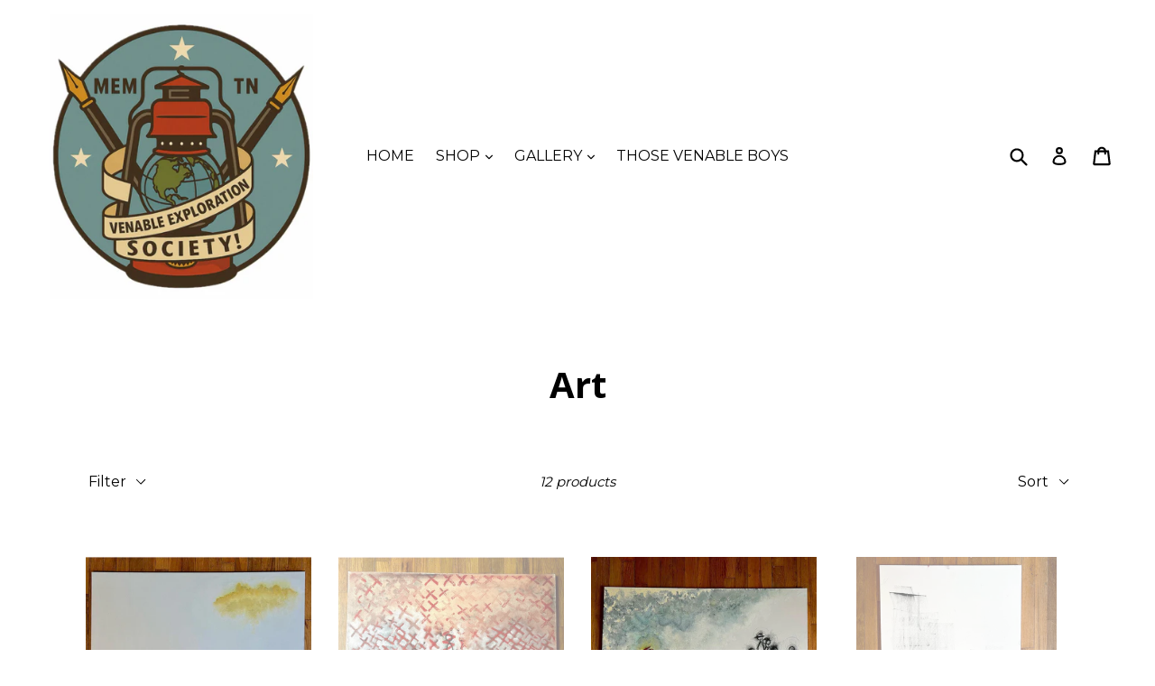

--- FILE ---
content_type: text/html; charset=utf-8
request_url: https://thosevenableboys.com/collections/art
body_size: 16227
content:
<!doctype html>
<!--[if IE 9]> <html class="ie9 no-js" lang="en"> <![endif]-->
<!--[if (gt IE 9)|!(IE)]><!--> <html class="no-js" lang="en"> <!--<![endif]-->
<head>
  <meta charset="utf-8">
  <meta http-equiv="X-UA-Compatible" content="IE=edge,chrome=1">
  <meta name="viewport" content="width=device-width,initial-scale=1">
  <meta name="theme-color" content="#888888">
  <link rel="canonical" href="https://thosevenableboys.com/collections/art">

  
    <link rel="shortcut icon" href="//thosevenableboys.com/cdn/shop/files/Lantern2_32x32.png?v=1613729075" type="image/png">
  

  
  <title>
    Art
    
    
    
      &ndash; Venable Exploration Society  
    
  </title>

  

  <!-- /snippets/social-meta-tags.liquid -->




<meta property="og:site_name" content="Venable Exploration Society  ">
<meta property="og:url" content="https://thosevenableboys.com/collections/art">
<meta property="og:title" content="Art">
<meta property="og:type" content="product.group">
<meta property="og:description" content="Brian Venable Art Lucero ">





<meta name="twitter:card" content="summary_large_image">
<meta name="twitter:title" content="Art">
<meta name="twitter:description" content="Brian Venable Art Lucero ">


  <link href="//thosevenableboys.com/cdn/shop/t/1/assets/theme.scss.css?v=153871041825731085771768439293" rel="stylesheet" type="text/css" media="all" />
  

  <link href="//fonts.googleapis.com/css?family=Montserrat:400,700" rel="stylesheet" type="text/css" media="all" />


  

    <link href="//fonts.googleapis.com/css?family=Open+Sans:700" rel="stylesheet" type="text/css" media="all" />
  



  <script>
    var theme = {
      strings: {
        addToCart: "Add to cart",
        soldOut: "Sold out",
        unavailable: "Unavailable",
        showMore: "Show More",
        showLess: "Show Less",
        addressError: "Error looking up that address",
        addressNoResults: "No results for that address",
        addressQueryLimit: "You have exceeded the Google API usage limit. Consider upgrading to a \u003ca href=\"https:\/\/developers.google.com\/maps\/premium\/usage-limits\"\u003ePremium Plan\u003c\/a\u003e.",
        authError: "There was a problem authenticating your Google Maps account."
      },
      moneyFormat: "${{amount}}"
    }

    document.documentElement.className = document.documentElement.className.replace('no-js', 'js');
  </script>

  <!--[if (lte IE 9) ]><script src="//thosevenableboys.com/cdn/shop/t/1/assets/match-media.min.js?v=22265819453975888031514221679" type="text/javascript"></script><![endif]-->

  

  <!--[if (gt IE 9)|!(IE)]><!--><script src="//thosevenableboys.com/cdn/shop/t/1/assets/lazysizes.js?v=68441465964607740661514221679" async="async"></script><!--<![endif]-->
  <!--[if lte IE 9]><script src="//thosevenableboys.com/cdn/shop/t/1/assets/lazysizes.min.js?v=17"></script><![endif]-->

  <!--[if (gt IE 9)|!(IE)]><!--><script src="//thosevenableboys.com/cdn/shop/t/1/assets/vendor.js?v=136118274122071307521514221680" defer="defer"></script><!--<![endif]-->
  <!--[if lte IE 9]><script src="//thosevenableboys.com/cdn/shop/t/1/assets/vendor.js?v=136118274122071307521514221680"></script><![endif]-->

  <!--[if (gt IE 9)|!(IE)]><!--><script src="//thosevenableboys.com/cdn/shop/t/1/assets/theme.js?v=100941840194216329191514221680" defer="defer"></script><!--<![endif]-->
  <!--[if lte IE 9]><script src="//thosevenableboys.com/cdn/shop/t/1/assets/theme.js?v=100941840194216329191514221680"></script><![endif]-->

  <script>window.performance && window.performance.mark && window.performance.mark('shopify.content_for_header.start');</script><meta id="shopify-digital-wallet" name="shopify-digital-wallet" content="/26713494/digital_wallets/dialog">
<meta name="shopify-checkout-api-token" content="bd84ca61e941b91ec19eec77b086cffb">
<meta id="in-context-paypal-metadata" data-shop-id="26713494" data-venmo-supported="true" data-environment="production" data-locale="en_US" data-paypal-v4="true" data-currency="USD">
<link rel="alternate" type="application/atom+xml" title="Feed" href="/collections/art.atom" />
<link rel="next" href="/collections/art?page=2">
<link rel="alternate" type="application/json+oembed" href="https://thosevenableboys.com/collections/art.oembed">
<script async="async" src="/checkouts/internal/preloads.js?locale=en-US"></script>
<link rel="preconnect" href="https://shop.app" crossorigin="anonymous">
<script async="async" src="https://shop.app/checkouts/internal/preloads.js?locale=en-US&shop_id=26713494" crossorigin="anonymous"></script>
<script id="apple-pay-shop-capabilities" type="application/json">{"shopId":26713494,"countryCode":"US","currencyCode":"USD","merchantCapabilities":["supports3DS"],"merchantId":"gid:\/\/shopify\/Shop\/26713494","merchantName":"Venable Exploration Society  ","requiredBillingContactFields":["postalAddress","email"],"requiredShippingContactFields":["postalAddress","email"],"shippingType":"shipping","supportedNetworks":["visa","masterCard","amex","discover","elo","jcb"],"total":{"type":"pending","label":"Venable Exploration Society  ","amount":"1.00"},"shopifyPaymentsEnabled":true,"supportsSubscriptions":true}</script>
<script id="shopify-features" type="application/json">{"accessToken":"bd84ca61e941b91ec19eec77b086cffb","betas":["rich-media-storefront-analytics"],"domain":"thosevenableboys.com","predictiveSearch":true,"shopId":26713494,"locale":"en"}</script>
<script>var Shopify = Shopify || {};
Shopify.shop = "venable-exploration-society.myshopify.com";
Shopify.locale = "en";
Shopify.currency = {"active":"USD","rate":"1.0"};
Shopify.country = "US";
Shopify.theme = {"name":"Debut","id":17275813931,"schema_name":"Debut","schema_version":"1.9.1","theme_store_id":796,"role":"main"};
Shopify.theme.handle = "null";
Shopify.theme.style = {"id":null,"handle":null};
Shopify.cdnHost = "thosevenableboys.com/cdn";
Shopify.routes = Shopify.routes || {};
Shopify.routes.root = "/";</script>
<script type="module">!function(o){(o.Shopify=o.Shopify||{}).modules=!0}(window);</script>
<script>!function(o){function n(){var o=[];function n(){o.push(Array.prototype.slice.apply(arguments))}return n.q=o,n}var t=o.Shopify=o.Shopify||{};t.loadFeatures=n(),t.autoloadFeatures=n()}(window);</script>
<script>
  window.ShopifyPay = window.ShopifyPay || {};
  window.ShopifyPay.apiHost = "shop.app\/pay";
  window.ShopifyPay.redirectState = null;
</script>
<script id="shop-js-analytics" type="application/json">{"pageType":"collection"}</script>
<script defer="defer" async type="module" src="//thosevenableboys.com/cdn/shopifycloud/shop-js/modules/v2/client.init-shop-cart-sync_C5BV16lS.en.esm.js"></script>
<script defer="defer" async type="module" src="//thosevenableboys.com/cdn/shopifycloud/shop-js/modules/v2/chunk.common_CygWptCX.esm.js"></script>
<script type="module">
  await import("//thosevenableboys.com/cdn/shopifycloud/shop-js/modules/v2/client.init-shop-cart-sync_C5BV16lS.en.esm.js");
await import("//thosevenableboys.com/cdn/shopifycloud/shop-js/modules/v2/chunk.common_CygWptCX.esm.js");

  window.Shopify.SignInWithShop?.initShopCartSync?.({"fedCMEnabled":true,"windoidEnabled":true});

</script>
<script>
  window.Shopify = window.Shopify || {};
  if (!window.Shopify.featureAssets) window.Shopify.featureAssets = {};
  window.Shopify.featureAssets['shop-js'] = {"shop-cart-sync":["modules/v2/client.shop-cart-sync_ZFArdW7E.en.esm.js","modules/v2/chunk.common_CygWptCX.esm.js"],"init-fed-cm":["modules/v2/client.init-fed-cm_CmiC4vf6.en.esm.js","modules/v2/chunk.common_CygWptCX.esm.js"],"shop-button":["modules/v2/client.shop-button_tlx5R9nI.en.esm.js","modules/v2/chunk.common_CygWptCX.esm.js"],"shop-cash-offers":["modules/v2/client.shop-cash-offers_DOA2yAJr.en.esm.js","modules/v2/chunk.common_CygWptCX.esm.js","modules/v2/chunk.modal_D71HUcav.esm.js"],"init-windoid":["modules/v2/client.init-windoid_sURxWdc1.en.esm.js","modules/v2/chunk.common_CygWptCX.esm.js"],"shop-toast-manager":["modules/v2/client.shop-toast-manager_ClPi3nE9.en.esm.js","modules/v2/chunk.common_CygWptCX.esm.js"],"init-shop-email-lookup-coordinator":["modules/v2/client.init-shop-email-lookup-coordinator_B8hsDcYM.en.esm.js","modules/v2/chunk.common_CygWptCX.esm.js"],"init-shop-cart-sync":["modules/v2/client.init-shop-cart-sync_C5BV16lS.en.esm.js","modules/v2/chunk.common_CygWptCX.esm.js"],"avatar":["modules/v2/client.avatar_BTnouDA3.en.esm.js"],"pay-button":["modules/v2/client.pay-button_FdsNuTd3.en.esm.js","modules/v2/chunk.common_CygWptCX.esm.js"],"init-customer-accounts":["modules/v2/client.init-customer-accounts_DxDtT_ad.en.esm.js","modules/v2/client.shop-login-button_C5VAVYt1.en.esm.js","modules/v2/chunk.common_CygWptCX.esm.js","modules/v2/chunk.modal_D71HUcav.esm.js"],"init-shop-for-new-customer-accounts":["modules/v2/client.init-shop-for-new-customer-accounts_ChsxoAhi.en.esm.js","modules/v2/client.shop-login-button_C5VAVYt1.en.esm.js","modules/v2/chunk.common_CygWptCX.esm.js","modules/v2/chunk.modal_D71HUcav.esm.js"],"shop-login-button":["modules/v2/client.shop-login-button_C5VAVYt1.en.esm.js","modules/v2/chunk.common_CygWptCX.esm.js","modules/v2/chunk.modal_D71HUcav.esm.js"],"init-customer-accounts-sign-up":["modules/v2/client.init-customer-accounts-sign-up_CPSyQ0Tj.en.esm.js","modules/v2/client.shop-login-button_C5VAVYt1.en.esm.js","modules/v2/chunk.common_CygWptCX.esm.js","modules/v2/chunk.modal_D71HUcav.esm.js"],"shop-follow-button":["modules/v2/client.shop-follow-button_Cva4Ekp9.en.esm.js","modules/v2/chunk.common_CygWptCX.esm.js","modules/v2/chunk.modal_D71HUcav.esm.js"],"checkout-modal":["modules/v2/client.checkout-modal_BPM8l0SH.en.esm.js","modules/v2/chunk.common_CygWptCX.esm.js","modules/v2/chunk.modal_D71HUcav.esm.js"],"lead-capture":["modules/v2/client.lead-capture_Bi8yE_yS.en.esm.js","modules/v2/chunk.common_CygWptCX.esm.js","modules/v2/chunk.modal_D71HUcav.esm.js"],"shop-login":["modules/v2/client.shop-login_D6lNrXab.en.esm.js","modules/v2/chunk.common_CygWptCX.esm.js","modules/v2/chunk.modal_D71HUcav.esm.js"],"payment-terms":["modules/v2/client.payment-terms_CZxnsJam.en.esm.js","modules/v2/chunk.common_CygWptCX.esm.js","modules/v2/chunk.modal_D71HUcav.esm.js"]};
</script>
<script id="__st">var __st={"a":26713494,"offset":-21600,"reqid":"017c9255-a9d3-4baa-9c17-970b95a05f6a-1768835139","pageurl":"thosevenableboys.com\/collections\/art","u":"9708428f74d1","p":"collection","rtyp":"collection","rid":31830212651};</script>
<script>window.ShopifyPaypalV4VisibilityTracking = true;</script>
<script id="captcha-bootstrap">!function(){'use strict';const t='contact',e='account',n='new_comment',o=[[t,t],['blogs',n],['comments',n],[t,'customer']],c=[[e,'customer_login'],[e,'guest_login'],[e,'recover_customer_password'],[e,'create_customer']],r=t=>t.map((([t,e])=>`form[action*='/${t}']:not([data-nocaptcha='true']) input[name='form_type'][value='${e}']`)).join(','),a=t=>()=>t?[...document.querySelectorAll(t)].map((t=>t.form)):[];function s(){const t=[...o],e=r(t);return a(e)}const i='password',u='form_key',d=['recaptcha-v3-token','g-recaptcha-response','h-captcha-response',i],f=()=>{try{return window.sessionStorage}catch{return}},m='__shopify_v',_=t=>t.elements[u];function p(t,e,n=!1){try{const o=window.sessionStorage,c=JSON.parse(o.getItem(e)),{data:r}=function(t){const{data:e,action:n}=t;return t[m]||n?{data:e,action:n}:{data:t,action:n}}(c);for(const[e,n]of Object.entries(r))t.elements[e]&&(t.elements[e].value=n);n&&o.removeItem(e)}catch(o){console.error('form repopulation failed',{error:o})}}const l='form_type',E='cptcha';function T(t){t.dataset[E]=!0}const w=window,h=w.document,L='Shopify',v='ce_forms',y='captcha';let A=!1;((t,e)=>{const n=(g='f06e6c50-85a8-45c8-87d0-21a2b65856fe',I='https://cdn.shopify.com/shopifycloud/storefront-forms-hcaptcha/ce_storefront_forms_captcha_hcaptcha.v1.5.2.iife.js',D={infoText:'Protected by hCaptcha',privacyText:'Privacy',termsText:'Terms'},(t,e,n)=>{const o=w[L][v],c=o.bindForm;if(c)return c(t,g,e,D).then(n);var r;o.q.push([[t,g,e,D],n]),r=I,A||(h.body.append(Object.assign(h.createElement('script'),{id:'captcha-provider',async:!0,src:r})),A=!0)});var g,I,D;w[L]=w[L]||{},w[L][v]=w[L][v]||{},w[L][v].q=[],w[L][y]=w[L][y]||{},w[L][y].protect=function(t,e){n(t,void 0,e),T(t)},Object.freeze(w[L][y]),function(t,e,n,w,h,L){const[v,y,A,g]=function(t,e,n){const i=e?o:[],u=t?c:[],d=[...i,...u],f=r(d),m=r(i),_=r(d.filter((([t,e])=>n.includes(e))));return[a(f),a(m),a(_),s()]}(w,h,L),I=t=>{const e=t.target;return e instanceof HTMLFormElement?e:e&&e.form},D=t=>v().includes(t);t.addEventListener('submit',(t=>{const e=I(t);if(!e)return;const n=D(e)&&!e.dataset.hcaptchaBound&&!e.dataset.recaptchaBound,o=_(e),c=g().includes(e)&&(!o||!o.value);(n||c)&&t.preventDefault(),c&&!n&&(function(t){try{if(!f())return;!function(t){const e=f();if(!e)return;const n=_(t);if(!n)return;const o=n.value;o&&e.removeItem(o)}(t);const e=Array.from(Array(32),(()=>Math.random().toString(36)[2])).join('');!function(t,e){_(t)||t.append(Object.assign(document.createElement('input'),{type:'hidden',name:u})),t.elements[u].value=e}(t,e),function(t,e){const n=f();if(!n)return;const o=[...t.querySelectorAll(`input[type='${i}']`)].map((({name:t})=>t)),c=[...d,...o],r={};for(const[a,s]of new FormData(t).entries())c.includes(a)||(r[a]=s);n.setItem(e,JSON.stringify({[m]:1,action:t.action,data:r}))}(t,e)}catch(e){console.error('failed to persist form',e)}}(e),e.submit())}));const S=(t,e)=>{t&&!t.dataset[E]&&(n(t,e.some((e=>e===t))),T(t))};for(const o of['focusin','change'])t.addEventListener(o,(t=>{const e=I(t);D(e)&&S(e,y())}));const B=e.get('form_key'),M=e.get(l),P=B&&M;t.addEventListener('DOMContentLoaded',(()=>{const t=y();if(P)for(const e of t)e.elements[l].value===M&&p(e,B);[...new Set([...A(),...v().filter((t=>'true'===t.dataset.shopifyCaptcha))])].forEach((e=>S(e,t)))}))}(h,new URLSearchParams(w.location.search),n,t,e,['guest_login'])})(!0,!0)}();</script>
<script integrity="sha256-4kQ18oKyAcykRKYeNunJcIwy7WH5gtpwJnB7kiuLZ1E=" data-source-attribution="shopify.loadfeatures" defer="defer" src="//thosevenableboys.com/cdn/shopifycloud/storefront/assets/storefront/load_feature-a0a9edcb.js" crossorigin="anonymous"></script>
<script crossorigin="anonymous" defer="defer" src="//thosevenableboys.com/cdn/shopifycloud/storefront/assets/shopify_pay/storefront-65b4c6d7.js?v=20250812"></script>
<script data-source-attribution="shopify.dynamic_checkout.dynamic.init">var Shopify=Shopify||{};Shopify.PaymentButton=Shopify.PaymentButton||{isStorefrontPortableWallets:!0,init:function(){window.Shopify.PaymentButton.init=function(){};var t=document.createElement("script");t.src="https://thosevenableboys.com/cdn/shopifycloud/portable-wallets/latest/portable-wallets.en.js",t.type="module",document.head.appendChild(t)}};
</script>
<script data-source-attribution="shopify.dynamic_checkout.buyer_consent">
  function portableWalletsHideBuyerConsent(e){var t=document.getElementById("shopify-buyer-consent"),n=document.getElementById("shopify-subscription-policy-button");t&&n&&(t.classList.add("hidden"),t.setAttribute("aria-hidden","true"),n.removeEventListener("click",e))}function portableWalletsShowBuyerConsent(e){var t=document.getElementById("shopify-buyer-consent"),n=document.getElementById("shopify-subscription-policy-button");t&&n&&(t.classList.remove("hidden"),t.removeAttribute("aria-hidden"),n.addEventListener("click",e))}window.Shopify?.PaymentButton&&(window.Shopify.PaymentButton.hideBuyerConsent=portableWalletsHideBuyerConsent,window.Shopify.PaymentButton.showBuyerConsent=portableWalletsShowBuyerConsent);
</script>
<script data-source-attribution="shopify.dynamic_checkout.cart.bootstrap">document.addEventListener("DOMContentLoaded",(function(){function t(){return document.querySelector("shopify-accelerated-checkout-cart, shopify-accelerated-checkout")}if(t())Shopify.PaymentButton.init();else{new MutationObserver((function(e,n){t()&&(Shopify.PaymentButton.init(),n.disconnect())})).observe(document.body,{childList:!0,subtree:!0})}}));
</script>
<link id="shopify-accelerated-checkout-styles" rel="stylesheet" media="screen" href="https://thosevenableboys.com/cdn/shopifycloud/portable-wallets/latest/accelerated-checkout-backwards-compat.css" crossorigin="anonymous">
<style id="shopify-accelerated-checkout-cart">
        #shopify-buyer-consent {
  margin-top: 1em;
  display: inline-block;
  width: 100%;
}

#shopify-buyer-consent.hidden {
  display: none;
}

#shopify-subscription-policy-button {
  background: none;
  border: none;
  padding: 0;
  text-decoration: underline;
  font-size: inherit;
  cursor: pointer;
}

#shopify-subscription-policy-button::before {
  box-shadow: none;
}

      </style>

<script>window.performance && window.performance.mark && window.performance.mark('shopify.content_for_header.end');</script>
<meta property="og:image" content="https://cdn.shopify.com/s/files/1/2671/3494/files/IMG_6664_e317711a-5ccc-4dc8-a334-6d18240d6e27.jpg?height=628&pad_color=ffffff&v=1768438822&width=1200" />
<meta property="og:image:secure_url" content="https://cdn.shopify.com/s/files/1/2671/3494/files/IMG_6664_e317711a-5ccc-4dc8-a334-6d18240d6e27.jpg?height=628&pad_color=ffffff&v=1768438822&width=1200" />
<meta property="og:image:width" content="1200" />
<meta property="og:image:height" content="628" />
<link href="https://monorail-edge.shopifysvc.com" rel="dns-prefetch">
<script>(function(){if ("sendBeacon" in navigator && "performance" in window) {try {var session_token_from_headers = performance.getEntriesByType('navigation')[0].serverTiming.find(x => x.name == '_s').description;} catch {var session_token_from_headers = undefined;}var session_cookie_matches = document.cookie.match(/_shopify_s=([^;]*)/);var session_token_from_cookie = session_cookie_matches && session_cookie_matches.length === 2 ? session_cookie_matches[1] : "";var session_token = session_token_from_headers || session_token_from_cookie || "";function handle_abandonment_event(e) {var entries = performance.getEntries().filter(function(entry) {return /monorail-edge.shopifysvc.com/.test(entry.name);});if (!window.abandonment_tracked && entries.length === 0) {window.abandonment_tracked = true;var currentMs = Date.now();var navigation_start = performance.timing.navigationStart;var payload = {shop_id: 26713494,url: window.location.href,navigation_start,duration: currentMs - navigation_start,session_token,page_type: "collection"};window.navigator.sendBeacon("https://monorail-edge.shopifysvc.com/v1/produce", JSON.stringify({schema_id: "online_store_buyer_site_abandonment/1.1",payload: payload,metadata: {event_created_at_ms: currentMs,event_sent_at_ms: currentMs}}));}}window.addEventListener('pagehide', handle_abandonment_event);}}());</script>
<script id="web-pixels-manager-setup">(function e(e,d,r,n,o){if(void 0===o&&(o={}),!Boolean(null===(a=null===(i=window.Shopify)||void 0===i?void 0:i.analytics)||void 0===a?void 0:a.replayQueue)){var i,a;window.Shopify=window.Shopify||{};var t=window.Shopify;t.analytics=t.analytics||{};var s=t.analytics;s.replayQueue=[],s.publish=function(e,d,r){return s.replayQueue.push([e,d,r]),!0};try{self.performance.mark("wpm:start")}catch(e){}var l=function(){var e={modern:/Edge?\/(1{2}[4-9]|1[2-9]\d|[2-9]\d{2}|\d{4,})\.\d+(\.\d+|)|Firefox\/(1{2}[4-9]|1[2-9]\d|[2-9]\d{2}|\d{4,})\.\d+(\.\d+|)|Chrom(ium|e)\/(9{2}|\d{3,})\.\d+(\.\d+|)|(Maci|X1{2}).+ Version\/(15\.\d+|(1[6-9]|[2-9]\d|\d{3,})\.\d+)([,.]\d+|)( \(\w+\)|)( Mobile\/\w+|) Safari\/|Chrome.+OPR\/(9{2}|\d{3,})\.\d+\.\d+|(CPU[ +]OS|iPhone[ +]OS|CPU[ +]iPhone|CPU IPhone OS|CPU iPad OS)[ +]+(15[._]\d+|(1[6-9]|[2-9]\d|\d{3,})[._]\d+)([._]\d+|)|Android:?[ /-](13[3-9]|1[4-9]\d|[2-9]\d{2}|\d{4,})(\.\d+|)(\.\d+|)|Android.+Firefox\/(13[5-9]|1[4-9]\d|[2-9]\d{2}|\d{4,})\.\d+(\.\d+|)|Android.+Chrom(ium|e)\/(13[3-9]|1[4-9]\d|[2-9]\d{2}|\d{4,})\.\d+(\.\d+|)|SamsungBrowser\/([2-9]\d|\d{3,})\.\d+/,legacy:/Edge?\/(1[6-9]|[2-9]\d|\d{3,})\.\d+(\.\d+|)|Firefox\/(5[4-9]|[6-9]\d|\d{3,})\.\d+(\.\d+|)|Chrom(ium|e)\/(5[1-9]|[6-9]\d|\d{3,})\.\d+(\.\d+|)([\d.]+$|.*Safari\/(?![\d.]+ Edge\/[\d.]+$))|(Maci|X1{2}).+ Version\/(10\.\d+|(1[1-9]|[2-9]\d|\d{3,})\.\d+)([,.]\d+|)( \(\w+\)|)( Mobile\/\w+|) Safari\/|Chrome.+OPR\/(3[89]|[4-9]\d|\d{3,})\.\d+\.\d+|(CPU[ +]OS|iPhone[ +]OS|CPU[ +]iPhone|CPU IPhone OS|CPU iPad OS)[ +]+(10[._]\d+|(1[1-9]|[2-9]\d|\d{3,})[._]\d+)([._]\d+|)|Android:?[ /-](13[3-9]|1[4-9]\d|[2-9]\d{2}|\d{4,})(\.\d+|)(\.\d+|)|Mobile Safari.+OPR\/([89]\d|\d{3,})\.\d+\.\d+|Android.+Firefox\/(13[5-9]|1[4-9]\d|[2-9]\d{2}|\d{4,})\.\d+(\.\d+|)|Android.+Chrom(ium|e)\/(13[3-9]|1[4-9]\d|[2-9]\d{2}|\d{4,})\.\d+(\.\d+|)|Android.+(UC? ?Browser|UCWEB|U3)[ /]?(15\.([5-9]|\d{2,})|(1[6-9]|[2-9]\d|\d{3,})\.\d+)\.\d+|SamsungBrowser\/(5\.\d+|([6-9]|\d{2,})\.\d+)|Android.+MQ{2}Browser\/(14(\.(9|\d{2,})|)|(1[5-9]|[2-9]\d|\d{3,})(\.\d+|))(\.\d+|)|K[Aa][Ii]OS\/(3\.\d+|([4-9]|\d{2,})\.\d+)(\.\d+|)/},d=e.modern,r=e.legacy,n=navigator.userAgent;return n.match(d)?"modern":n.match(r)?"legacy":"unknown"}(),u="modern"===l?"modern":"legacy",c=(null!=n?n:{modern:"",legacy:""})[u],f=function(e){return[e.baseUrl,"/wpm","/b",e.hashVersion,"modern"===e.buildTarget?"m":"l",".js"].join("")}({baseUrl:d,hashVersion:r,buildTarget:u}),m=function(e){var d=e.version,r=e.bundleTarget,n=e.surface,o=e.pageUrl,i=e.monorailEndpoint;return{emit:function(e){var a=e.status,t=e.errorMsg,s=(new Date).getTime(),l=JSON.stringify({metadata:{event_sent_at_ms:s},events:[{schema_id:"web_pixels_manager_load/3.1",payload:{version:d,bundle_target:r,page_url:o,status:a,surface:n,error_msg:t},metadata:{event_created_at_ms:s}}]});if(!i)return console&&console.warn&&console.warn("[Web Pixels Manager] No Monorail endpoint provided, skipping logging."),!1;try{return self.navigator.sendBeacon.bind(self.navigator)(i,l)}catch(e){}var u=new XMLHttpRequest;try{return u.open("POST",i,!0),u.setRequestHeader("Content-Type","text/plain"),u.send(l),!0}catch(e){return console&&console.warn&&console.warn("[Web Pixels Manager] Got an unhandled error while logging to Monorail."),!1}}}}({version:r,bundleTarget:l,surface:e.surface,pageUrl:self.location.href,monorailEndpoint:e.monorailEndpoint});try{o.browserTarget=l,function(e){var d=e.src,r=e.async,n=void 0===r||r,o=e.onload,i=e.onerror,a=e.sri,t=e.scriptDataAttributes,s=void 0===t?{}:t,l=document.createElement("script"),u=document.querySelector("head"),c=document.querySelector("body");if(l.async=n,l.src=d,a&&(l.integrity=a,l.crossOrigin="anonymous"),s)for(var f in s)if(Object.prototype.hasOwnProperty.call(s,f))try{l.dataset[f]=s[f]}catch(e){}if(o&&l.addEventListener("load",o),i&&l.addEventListener("error",i),u)u.appendChild(l);else{if(!c)throw new Error("Did not find a head or body element to append the script");c.appendChild(l)}}({src:f,async:!0,onload:function(){if(!function(){var e,d;return Boolean(null===(d=null===(e=window.Shopify)||void 0===e?void 0:e.analytics)||void 0===d?void 0:d.initialized)}()){var d=window.webPixelsManager.init(e)||void 0;if(d){var r=window.Shopify.analytics;r.replayQueue.forEach((function(e){var r=e[0],n=e[1],o=e[2];d.publishCustomEvent(r,n,o)})),r.replayQueue=[],r.publish=d.publishCustomEvent,r.visitor=d.visitor,r.initialized=!0}}},onerror:function(){return m.emit({status:"failed",errorMsg:"".concat(f," has failed to load")})},sri:function(e){var d=/^sha384-[A-Za-z0-9+/=]+$/;return"string"==typeof e&&d.test(e)}(c)?c:"",scriptDataAttributes:o}),m.emit({status:"loading"})}catch(e){m.emit({status:"failed",errorMsg:(null==e?void 0:e.message)||"Unknown error"})}}})({shopId: 26713494,storefrontBaseUrl: "https://thosevenableboys.com",extensionsBaseUrl: "https://extensions.shopifycdn.com/cdn/shopifycloud/web-pixels-manager",monorailEndpoint: "https://monorail-edge.shopifysvc.com/unstable/produce_batch",surface: "storefront-renderer",enabledBetaFlags: ["2dca8a86"],webPixelsConfigList: [{"id":"shopify-app-pixel","configuration":"{}","eventPayloadVersion":"v1","runtimeContext":"STRICT","scriptVersion":"0450","apiClientId":"shopify-pixel","type":"APP","privacyPurposes":["ANALYTICS","MARKETING"]},{"id":"shopify-custom-pixel","eventPayloadVersion":"v1","runtimeContext":"LAX","scriptVersion":"0450","apiClientId":"shopify-pixel","type":"CUSTOM","privacyPurposes":["ANALYTICS","MARKETING"]}],isMerchantRequest: false,initData: {"shop":{"name":"Venable Exploration Society  ","paymentSettings":{"currencyCode":"USD"},"myshopifyDomain":"venable-exploration-society.myshopify.com","countryCode":"US","storefrontUrl":"https:\/\/thosevenableboys.com"},"customer":null,"cart":null,"checkout":null,"productVariants":[],"purchasingCompany":null},},"https://thosevenableboys.com/cdn","fcfee988w5aeb613cpc8e4bc33m6693e112",{"modern":"","legacy":""},{"shopId":"26713494","storefrontBaseUrl":"https:\/\/thosevenableboys.com","extensionBaseUrl":"https:\/\/extensions.shopifycdn.com\/cdn\/shopifycloud\/web-pixels-manager","surface":"storefront-renderer","enabledBetaFlags":"[\"2dca8a86\"]","isMerchantRequest":"false","hashVersion":"fcfee988w5aeb613cpc8e4bc33m6693e112","publish":"custom","events":"[[\"page_viewed\",{}],[\"collection_viewed\",{\"collection\":{\"id\":\"31830212651\",\"title\":\"Art\",\"productVariants\":[{\"price\":{\"amount\":700.0,\"currencyCode\":\"USD\"},\"product\":{\"title\":\"“I wanna drive over to your house, barefoot \u0026 still covered in paint, lay down on the floor next to you on the couch and stay up talking till we can’t keep our eyes open anymore…”\",\"vendor\":\"Venable Exploration Society\",\"id\":\"6875630010471\",\"untranslatedTitle\":\"“I wanna drive over to your house, barefoot \u0026 still covered in paint, lay down on the floor next to you on the couch and stay up talking till we can’t keep our eyes open anymore…”\",\"url\":\"\/products\/i-wanna-drive-over-to-your-house-barefoot-still-covered-in-paint-lay-down-on-the-floor-next-to-you-on-the-couch-and-stay-up-talking-till-we-can-t-keep-our-eyes-open-anymore\",\"type\":\"\"},\"id\":\"40352539344999\",\"image\":{\"src\":\"\/\/thosevenableboys.com\/cdn\/shop\/files\/FullSizeRender_5bf6aa3a-30e5-49ac-98d1-eee3d7733072.jpg?v=1704233103\"},\"sku\":\"\",\"title\":\"Default Title\",\"untranslatedTitle\":\"Default Title\"},{\"price\":{\"amount\":700.0,\"currencyCode\":\"USD\"},\"product\":{\"title\":\"“I still carry the scars of every bad decision, I’ve just learned to not let them lead the way anymore…”\",\"vendor\":\"Venable Exploration Society\",\"id\":\"6875628634215\",\"untranslatedTitle\":\"“I still carry the scars of every bad decision, I’ve just learned to not let them lead the way anymore…”\",\"url\":\"\/products\/i-still-carry-the-scars-of-every-bad-decision-i-ve-just-learned-to-not-let-them-lead-the-way-anymore\",\"type\":\"\"},\"id\":\"40352536232039\",\"image\":{\"src\":\"\/\/thosevenableboys.com\/cdn\/shop\/files\/FullSizeRender_4b89191b-8ba7-47f6-bb93-71d055d823f8.jpg?v=1704232933\"},\"sku\":\"\",\"title\":\"Default Title\",\"untranslatedTitle\":\"Default Title\"},{\"price\":{\"amount\":700.0,\"currencyCode\":\"USD\"},\"product\":{\"title\":\"“Colorful and full of promise, I will make my exit known…”\",\"vendor\":\"Venable Exploration Society\",\"id\":\"6875628208231\",\"untranslatedTitle\":\"“Colorful and full of promise, I will make my exit known…”\",\"url\":\"\/products\/colorful-and-full-of-promise-i-will-make-my-exit-known\",\"type\":\"\"},\"id\":\"40352535347303\",\"image\":{\"src\":\"\/\/thosevenableboys.com\/cdn\/shop\/files\/FullSizeRender_21ba24c2-b4a8-4b64-8e02-7fe459239b7f.jpg?v=1704232816\"},\"sku\":\"\",\"title\":\"Default Title\",\"untranslatedTitle\":\"Default Title\"},{\"price\":{\"amount\":700.0,\"currencyCode\":\"USD\"},\"product\":{\"title\":\"“I am tired of the voices in my head telling me things that are not true…”\",\"vendor\":\"Venable Exploration Society\",\"id\":\"6875626012775\",\"untranslatedTitle\":\"“I am tired of the voices in my head telling me things that are not true…”\",\"url\":\"\/products\/i-am-tired-of-the-voices-in-my-head-telling-me-things-that-are-not-true\",\"type\":\"\"},\"id\":\"40352532365415\",\"image\":{\"src\":\"\/\/thosevenableboys.com\/cdn\/shop\/files\/24A61B77-96DB-43F5-96E3-ACD048DC16F2.jpg?v=1704232684\"},\"sku\":\"\",\"title\":\"Default Title\",\"untranslatedTitle\":\"Default Title\"},{\"price\":{\"amount\":600.0,\"currencyCode\":\"USD\"},\"product\":{\"title\":\"“I watch them sacrifice so much to not be alone and I’m left wondering, what is my price…”\",\"vendor\":\"Venable Exploration Society\",\"id\":\"6875624243303\",\"untranslatedTitle\":\"“I watch them sacrifice so much to not be alone and I’m left wondering, what is my price…”\",\"url\":\"\/products\/i-watch-them-sacrifice-so-much-to-not-be-alone-and-i-m-left-wondering-what-is-my-price\",\"type\":\"\"},\"id\":\"40352529809511\",\"image\":{\"src\":\"\/\/thosevenableboys.com\/cdn\/shop\/files\/FullSizeRender_cf9f32d2-8090-416e-866c-4d1ed1352c8d.jpg?v=1704232524\"},\"sku\":\"\",\"title\":\"Default Title\",\"untranslatedTitle\":\"Default Title\"},{\"price\":{\"amount\":500.0,\"currencyCode\":\"USD\"},\"product\":{\"title\":\"“The beauty of it is that I don’t have to explain myself to you at all, the travesty however is that I usually end up doing just that…”\",\"vendor\":\"Venable Exploration Society\",\"id\":\"6875622309991\",\"untranslatedTitle\":\"“The beauty of it is that I don’t have to explain myself to you at all, the travesty however is that I usually end up doing just that…”\",\"url\":\"\/products\/the-beauty-of-it-is-that-i-don-t-have-to-explain-myself-to-you-at-all-the-travesty-however-is-that-i-usually-end-up-doing-just-that\",\"type\":\"\"},\"id\":\"40352524796007\",\"image\":{\"src\":\"\/\/thosevenableboys.com\/cdn\/shop\/files\/FullSizeRender_69c359fc-59bb-40eb-aafb-e0198cb50c5e.jpg?v=1704232199\"},\"sku\":\"\",\"title\":\"Default Title\",\"untranslatedTitle\":\"Default Title\"},{\"price\":{\"amount\":500.0,\"currencyCode\":\"USD\"},\"product\":{\"title\":\"“Well I had a perfectly good plan till I met you…”\",\"vendor\":\"Venable Exploration Society\",\"id\":\"6875621556327\",\"untranslatedTitle\":\"“Well I had a perfectly good plan till I met you…”\",\"url\":\"\/products\/well-i-had-a-perfectly-good-plan-till-i-met-you\",\"type\":\"\"},\"id\":\"40352523190375\",\"image\":{\"src\":\"\/\/thosevenableboys.com\/cdn\/shop\/files\/FullSizeRender_da2ac84d-10fa-4fa0-870a-9cb0e8e55ec7.jpg?v=1704232066\"},\"sku\":\"\",\"title\":\"Default Title\",\"untranslatedTitle\":\"Default Title\"},{\"price\":{\"amount\":500.0,\"currencyCode\":\"USD\"},\"product\":{\"title\":\"“We gave each other the worst versions of outselves…”\",\"vendor\":\"Venable Exploration Society\",\"id\":\"6875620769895\",\"untranslatedTitle\":\"“We gave each other the worst versions of outselves…”\",\"url\":\"\/products\/we-gave-each-other-the-worst-versions-of-outselves\",\"type\":\"\"},\"id\":\"40352519585895\",\"image\":{\"src\":\"\/\/thosevenableboys.com\/cdn\/shop\/files\/AAEB8A4B-E555-4EE9-B15A-27B7BCC4E5DE.jpg?v=1704231941\"},\"sku\":\"\",\"title\":\"Default Title\",\"untranslatedTitle\":\"Default Title\"}]}}]]"});</script><script>
  window.ShopifyAnalytics = window.ShopifyAnalytics || {};
  window.ShopifyAnalytics.meta = window.ShopifyAnalytics.meta || {};
  window.ShopifyAnalytics.meta.currency = 'USD';
  var meta = {"products":[{"id":6875630010471,"gid":"gid:\/\/shopify\/Product\/6875630010471","vendor":"Venable Exploration Society","type":"","handle":"i-wanna-drive-over-to-your-house-barefoot-still-covered-in-paint-lay-down-on-the-floor-next-to-you-on-the-couch-and-stay-up-talking-till-we-can-t-keep-our-eyes-open-anymore","variants":[{"id":40352539344999,"price":70000,"name":"“I wanna drive over to your house, barefoot \u0026 still covered in paint, lay down on the floor next to you on the couch and stay up talking till we can’t keep our eyes open anymore…”","public_title":null,"sku":""}],"remote":false},{"id":6875628634215,"gid":"gid:\/\/shopify\/Product\/6875628634215","vendor":"Venable Exploration Society","type":"","handle":"i-still-carry-the-scars-of-every-bad-decision-i-ve-just-learned-to-not-let-them-lead-the-way-anymore","variants":[{"id":40352536232039,"price":70000,"name":"“I still carry the scars of every bad decision, I’ve just learned to not let them lead the way anymore…”","public_title":null,"sku":""}],"remote":false},{"id":6875628208231,"gid":"gid:\/\/shopify\/Product\/6875628208231","vendor":"Venable Exploration Society","type":"","handle":"colorful-and-full-of-promise-i-will-make-my-exit-known","variants":[{"id":40352535347303,"price":70000,"name":"“Colorful and full of promise, I will make my exit known…”","public_title":null,"sku":""}],"remote":false},{"id":6875626012775,"gid":"gid:\/\/shopify\/Product\/6875626012775","vendor":"Venable Exploration Society","type":"","handle":"i-am-tired-of-the-voices-in-my-head-telling-me-things-that-are-not-true","variants":[{"id":40352532365415,"price":70000,"name":"“I am tired of the voices in my head telling me things that are not true…”","public_title":null,"sku":""}],"remote":false},{"id":6875624243303,"gid":"gid:\/\/shopify\/Product\/6875624243303","vendor":"Venable Exploration Society","type":"","handle":"i-watch-them-sacrifice-so-much-to-not-be-alone-and-i-m-left-wondering-what-is-my-price","variants":[{"id":40352529809511,"price":60000,"name":"“I watch them sacrifice so much to not be alone and I’m left wondering, what is my price…”","public_title":null,"sku":""}],"remote":false},{"id":6875622309991,"gid":"gid:\/\/shopify\/Product\/6875622309991","vendor":"Venable Exploration Society","type":"","handle":"the-beauty-of-it-is-that-i-don-t-have-to-explain-myself-to-you-at-all-the-travesty-however-is-that-i-usually-end-up-doing-just-that","variants":[{"id":40352524796007,"price":50000,"name":"“The beauty of it is that I don’t have to explain myself to you at all, the travesty however is that I usually end up doing just that…”","public_title":null,"sku":""}],"remote":false},{"id":6875621556327,"gid":"gid:\/\/shopify\/Product\/6875621556327","vendor":"Venable Exploration Society","type":"","handle":"well-i-had-a-perfectly-good-plan-till-i-met-you","variants":[{"id":40352523190375,"price":50000,"name":"“Well I had a perfectly good plan till I met you…”","public_title":null,"sku":""}],"remote":false},{"id":6875620769895,"gid":"gid:\/\/shopify\/Product\/6875620769895","vendor":"Venable Exploration Society","type":"","handle":"we-gave-each-other-the-worst-versions-of-outselves","variants":[{"id":40352519585895,"price":50000,"name":"“We gave each other the worst versions of outselves…”","public_title":null,"sku":""}],"remote":false}],"page":{"pageType":"collection","resourceType":"collection","resourceId":31830212651,"requestId":"017c9255-a9d3-4baa-9c17-970b95a05f6a-1768835139"}};
  for (var attr in meta) {
    window.ShopifyAnalytics.meta[attr] = meta[attr];
  }
</script>
<script class="analytics">
  (function () {
    var customDocumentWrite = function(content) {
      var jquery = null;

      if (window.jQuery) {
        jquery = window.jQuery;
      } else if (window.Checkout && window.Checkout.$) {
        jquery = window.Checkout.$;
      }

      if (jquery) {
        jquery('body').append(content);
      }
    };

    var hasLoggedConversion = function(token) {
      if (token) {
        return document.cookie.indexOf('loggedConversion=' + token) !== -1;
      }
      return false;
    }

    var setCookieIfConversion = function(token) {
      if (token) {
        var twoMonthsFromNow = new Date(Date.now());
        twoMonthsFromNow.setMonth(twoMonthsFromNow.getMonth() + 2);

        document.cookie = 'loggedConversion=' + token + '; expires=' + twoMonthsFromNow;
      }
    }

    var trekkie = window.ShopifyAnalytics.lib = window.trekkie = window.trekkie || [];
    if (trekkie.integrations) {
      return;
    }
    trekkie.methods = [
      'identify',
      'page',
      'ready',
      'track',
      'trackForm',
      'trackLink'
    ];
    trekkie.factory = function(method) {
      return function() {
        var args = Array.prototype.slice.call(arguments);
        args.unshift(method);
        trekkie.push(args);
        return trekkie;
      };
    };
    for (var i = 0; i < trekkie.methods.length; i++) {
      var key = trekkie.methods[i];
      trekkie[key] = trekkie.factory(key);
    }
    trekkie.load = function(config) {
      trekkie.config = config || {};
      trekkie.config.initialDocumentCookie = document.cookie;
      var first = document.getElementsByTagName('script')[0];
      var script = document.createElement('script');
      script.type = 'text/javascript';
      script.onerror = function(e) {
        var scriptFallback = document.createElement('script');
        scriptFallback.type = 'text/javascript';
        scriptFallback.onerror = function(error) {
                var Monorail = {
      produce: function produce(monorailDomain, schemaId, payload) {
        var currentMs = new Date().getTime();
        var event = {
          schema_id: schemaId,
          payload: payload,
          metadata: {
            event_created_at_ms: currentMs,
            event_sent_at_ms: currentMs
          }
        };
        return Monorail.sendRequest("https://" + monorailDomain + "/v1/produce", JSON.stringify(event));
      },
      sendRequest: function sendRequest(endpointUrl, payload) {
        // Try the sendBeacon API
        if (window && window.navigator && typeof window.navigator.sendBeacon === 'function' && typeof window.Blob === 'function' && !Monorail.isIos12()) {
          var blobData = new window.Blob([payload], {
            type: 'text/plain'
          });

          if (window.navigator.sendBeacon(endpointUrl, blobData)) {
            return true;
          } // sendBeacon was not successful

        } // XHR beacon

        var xhr = new XMLHttpRequest();

        try {
          xhr.open('POST', endpointUrl);
          xhr.setRequestHeader('Content-Type', 'text/plain');
          xhr.send(payload);
        } catch (e) {
          console.log(e);
        }

        return false;
      },
      isIos12: function isIos12() {
        return window.navigator.userAgent.lastIndexOf('iPhone; CPU iPhone OS 12_') !== -1 || window.navigator.userAgent.lastIndexOf('iPad; CPU OS 12_') !== -1;
      }
    };
    Monorail.produce('monorail-edge.shopifysvc.com',
      'trekkie_storefront_load_errors/1.1',
      {shop_id: 26713494,
      theme_id: 17275813931,
      app_name: "storefront",
      context_url: window.location.href,
      source_url: "//thosevenableboys.com/cdn/s/trekkie.storefront.cd680fe47e6c39ca5d5df5f0a32d569bc48c0f27.min.js"});

        };
        scriptFallback.async = true;
        scriptFallback.src = '//thosevenableboys.com/cdn/s/trekkie.storefront.cd680fe47e6c39ca5d5df5f0a32d569bc48c0f27.min.js';
        first.parentNode.insertBefore(scriptFallback, first);
      };
      script.async = true;
      script.src = '//thosevenableboys.com/cdn/s/trekkie.storefront.cd680fe47e6c39ca5d5df5f0a32d569bc48c0f27.min.js';
      first.parentNode.insertBefore(script, first);
    };
    trekkie.load(
      {"Trekkie":{"appName":"storefront","development":false,"defaultAttributes":{"shopId":26713494,"isMerchantRequest":null,"themeId":17275813931,"themeCityHash":"15876092344433562040","contentLanguage":"en","currency":"USD","eventMetadataId":"c7294e8d-f532-4eec-886f-a836412a6359"},"isServerSideCookieWritingEnabled":true,"monorailRegion":"shop_domain","enabledBetaFlags":["65f19447"]},"Session Attribution":{},"S2S":{"facebookCapiEnabled":false,"source":"trekkie-storefront-renderer","apiClientId":580111}}
    );

    var loaded = false;
    trekkie.ready(function() {
      if (loaded) return;
      loaded = true;

      window.ShopifyAnalytics.lib = window.trekkie;

      var originalDocumentWrite = document.write;
      document.write = customDocumentWrite;
      try { window.ShopifyAnalytics.merchantGoogleAnalytics.call(this); } catch(error) {};
      document.write = originalDocumentWrite;

      window.ShopifyAnalytics.lib.page(null,{"pageType":"collection","resourceType":"collection","resourceId":31830212651,"requestId":"017c9255-a9d3-4baa-9c17-970b95a05f6a-1768835139","shopifyEmitted":true});

      var match = window.location.pathname.match(/checkouts\/(.+)\/(thank_you|post_purchase)/)
      var token = match? match[1]: undefined;
      if (!hasLoggedConversion(token)) {
        setCookieIfConversion(token);
        window.ShopifyAnalytics.lib.track("Viewed Product Category",{"currency":"USD","category":"Collection: art","collectionName":"art","collectionId":31830212651,"nonInteraction":true},undefined,undefined,{"shopifyEmitted":true});
      }
    });


        var eventsListenerScript = document.createElement('script');
        eventsListenerScript.async = true;
        eventsListenerScript.src = "//thosevenableboys.com/cdn/shopifycloud/storefront/assets/shop_events_listener-3da45d37.js";
        document.getElementsByTagName('head')[0].appendChild(eventsListenerScript);

})();</script>
<script
  defer
  src="https://thosevenableboys.com/cdn/shopifycloud/perf-kit/shopify-perf-kit-3.0.4.min.js"
  data-application="storefront-renderer"
  data-shop-id="26713494"
  data-render-region="gcp-us-central1"
  data-page-type="collection"
  data-theme-instance-id="17275813931"
  data-theme-name="Debut"
  data-theme-version="1.9.1"
  data-monorail-region="shop_domain"
  data-resource-timing-sampling-rate="10"
  data-shs="true"
  data-shs-beacon="true"
  data-shs-export-with-fetch="true"
  data-shs-logs-sample-rate="1"
  data-shs-beacon-endpoint="https://thosevenableboys.com/api/collect"
></script>
</head>

<body class="template-collection">

  <a class="in-page-link visually-hidden skip-link" href="#MainContent">Skip to content</a>

  <div id="SearchDrawer" class="search-bar drawer drawer--top">
    <div class="search-bar__table">
      <div class="search-bar__table-cell search-bar__form-wrapper">
        <form class="search search-bar__form" action="/search" method="get" role="search">
          <button class="search-bar__submit search__submit btn--link" type="submit">
            <svg aria-hidden="true" focusable="false" role="presentation" class="icon icon-search" viewBox="0 0 37 40"><path d="M35.6 36l-9.8-9.8c4.1-5.4 3.6-13.2-1.3-18.1-5.4-5.4-14.2-5.4-19.7 0-5.4 5.4-5.4 14.2 0 19.7 2.6 2.6 6.1 4.1 9.8 4.1 3 0 5.9-1 8.3-2.8l9.8 9.8c.4.4.9.6 1.4.6s1-.2 1.4-.6c.9-.9.9-2.1.1-2.9zm-20.9-8.2c-2.6 0-5.1-1-7-2.9-3.9-3.9-3.9-10.1 0-14C9.6 9 12.2 8 14.7 8s5.1 1 7 2.9c3.9 3.9 3.9 10.1 0 14-1.9 1.9-4.4 2.9-7 2.9z"/></svg>
            <span class="icon__fallback-text">Submit</span>
          </button>
          <input class="search__input search-bar__input" type="search" name="q" value="" placeholder="Search" aria-label="Search">
        </form>
      </div>
      <div class="search-bar__table-cell text-right">
        <button type="button" class="btn--link search-bar__close js-drawer-close">
          <svg aria-hidden="true" focusable="false" role="presentation" class="icon icon-close" viewBox="0 0 37 40"><path d="M21.3 23l11-11c.8-.8.8-2 0-2.8-.8-.8-2-.8-2.8 0l-11 11-11-11c-.8-.8-2-.8-2.8 0-.8.8-.8 2 0 2.8l11 11-11 11c-.8.8-.8 2 0 2.8.4.4.9.6 1.4.6s1-.2 1.4-.6l11-11 11 11c.4.4.9.6 1.4.6s1-.2 1.4-.6c.8-.8.8-2 0-2.8l-11-11z"/></svg>
          <span class="icon__fallback-text">Close search</span>
        </button>
      </div>
    </div>
  </div>

  <div id="shopify-section-header" class="shopify-section">

<div data-section-id="header" data-section-type="header-section">
  <nav class="mobile-nav-wrapper medium-up--hide" role="navigation">
    <ul id="MobileNav" class="mobile-nav">
      
<li class="mobile-nav__item border-bottom">
          
            <a href="/" class="mobile-nav__link">
              HOME
            </a>
          
        </li>
      
<li class="mobile-nav__item border-bottom">
          
            <button type="button" class="btn--link js-toggle-submenu mobile-nav__link" data-target="shop-2" data-level="1">
              SHOP
              <div class="mobile-nav__icon">
                <svg aria-hidden="true" focusable="false" role="presentation" class="icon icon-chevron-right" viewBox="0 0 284.49 498.98"><defs><style>.cls-1{fill:#231f20}</style></defs><path class="cls-1" d="M223.18 628.49a35 35 0 0 1-24.75-59.75L388.17 379 198.43 189.26a35 35 0 0 1 49.5-49.5l214.49 214.49a35 35 0 0 1 0 49.5L247.93 618.24a34.89 34.89 0 0 1-24.75 10.25z" transform="translate(-188.18 -129.51)"/></svg>
                <span class="icon__fallback-text">expand</span>
              </div>
            </button>
            <ul class="mobile-nav__dropdown" data-parent="shop-2" data-level="2">
              <li class="mobile-nav__item border-bottom">
                <div class="mobile-nav__table">
                  <div class="mobile-nav__table-cell mobile-nav__return">
                    <button class="btn--link js-toggle-submenu mobile-nav__return-btn" type="button">
                      <svg aria-hidden="true" focusable="false" role="presentation" class="icon icon-chevron-left" viewBox="0 0 284.49 498.98"><defs><style>.cls-1{fill:#231f20}</style></defs><path class="cls-1" d="M437.67 129.51a35 35 0 0 1 24.75 59.75L272.67 379l189.75 189.74a35 35 0 1 1-49.5 49.5L198.43 403.75a35 35 0 0 1 0-49.5l214.49-214.49a34.89 34.89 0 0 1 24.75-10.25z" transform="translate(-188.18 -129.51)"/></svg>
                      <span class="icon__fallback-text">collapse</span>
                    </button>
                  </div>
                  <a href="/collections/all" class="mobile-nav__sublist-link mobile-nav__sublist-header">
                    SHOP
                  </a>
                </div>
              </li>

              
                

                <li class="mobile-nav__item border-bottom">
                  
                    <a href="/collections/art" class="mobile-nav__sublist-link">
                      ART
                    </a>
                  
                </li>
              
                

                <li class="mobile-nav__item">
                  
                    <a href="/collections/apparel" class="mobile-nav__sublist-link">
                      APPAREL
                    </a>
                  
                </li>
              
            </ul>
          
        </li>
      
<li class="mobile-nav__item border-bottom">
          
            <button type="button" class="btn--link js-toggle-submenu mobile-nav__link" data-target="gallery-3" data-level="1">
              GALLERY
              <div class="mobile-nav__icon">
                <svg aria-hidden="true" focusable="false" role="presentation" class="icon icon-chevron-right" viewBox="0 0 284.49 498.98"><defs><style>.cls-1{fill:#231f20}</style></defs><path class="cls-1" d="M223.18 628.49a35 35 0 0 1-24.75-59.75L388.17 379 198.43 189.26a35 35 0 0 1 49.5-49.5l214.49 214.49a35 35 0 0 1 0 49.5L247.93 618.24a34.89 34.89 0 0 1-24.75 10.25z" transform="translate(-188.18 -129.51)"/></svg>
                <span class="icon__fallback-text">expand</span>
              </div>
            </button>
            <ul class="mobile-nav__dropdown" data-parent="gallery-3" data-level="2">
              <li class="mobile-nav__item border-bottom">
                <div class="mobile-nav__table">
                  <div class="mobile-nav__table-cell mobile-nav__return">
                    <button class="btn--link js-toggle-submenu mobile-nav__return-btn" type="button">
                      <svg aria-hidden="true" focusable="false" role="presentation" class="icon icon-chevron-left" viewBox="0 0 284.49 498.98"><defs><style>.cls-1{fill:#231f20}</style></defs><path class="cls-1" d="M437.67 129.51a35 35 0 0 1 24.75 59.75L272.67 379l189.75 189.74a35 35 0 1 1-49.5 49.5L198.43 403.75a35 35 0 0 1 0-49.5l214.49-214.49a34.89 34.89 0 0 1 24.75-10.25z" transform="translate(-188.18 -129.51)"/></svg>
                      <span class="icon__fallback-text">collapse</span>
                    </button>
                  </div>
                  <a href="/pages/portfolio" class="mobile-nav__sublist-link mobile-nav__sublist-header">
                    GALLERY
                  </a>
                </div>
              </li>

              
                

                <li class="mobile-nav__item border-bottom">
                  
                    <a href="/collections/art" class="mobile-nav__sublist-link">
                      CURRENTLY AVAILABLE
                    </a>
                  
                </li>
              
                

                <li class="mobile-nav__item">
                  
                    <a href="/pages/portfolio" class="mobile-nav__sublist-link">
                      ARCHIVE
                    </a>
                  
                </li>
              
            </ul>
          
        </li>
      
<li class="mobile-nav__item">
          
            <a href="/blogs/those-venable-boys" class="mobile-nav__link">
              THOSE VENABLE BOYS
            </a>
          
        </li>
      
    </ul>
  </nav>

  

  <header class="site-header border-bottom logo--left" role="banner">
    <div class="grid grid--no-gutters grid--table">
      

      

      <div class="grid__item small--one-half medium-up--one-quarter logo-align--left">
        
        
          <div class="h2 site-header__logo" itemscope itemtype="http://schema.org/Organization">
        
          
<a href="/" itemprop="url" class="site-header__logo-image">
              
              <img class="lazyload js"
                   src="//thosevenableboys.com/cdn/shop/files/IMG_6664_e317711a-5ccc-4dc8-a334-6d18240d6e27_300x300.jpg?v=1768438822"
                   data-src="//thosevenableboys.com/cdn/shop/files/IMG_6664_e317711a-5ccc-4dc8-a334-6d18240d6e27_{width}x.jpg?v=1768438822"
                   data-widths="[180, 360, 540, 720, 900, 1080, 1296, 1512, 1728, 2048]"
                   data-aspectratio="0.9250493096646942"
                   data-sizes="auto"
                   alt="Venable Exploration Society  "
                   style="max-width: 700px">
              <noscript>
                
                <img src="//thosevenableboys.com/cdn/shop/files/IMG_6664_e317711a-5ccc-4dc8-a334-6d18240d6e27_700x.jpg?v=1768438822"
                     srcset="//thosevenableboys.com/cdn/shop/files/IMG_6664_e317711a-5ccc-4dc8-a334-6d18240d6e27_700x.jpg?v=1768438822 1x, //thosevenableboys.com/cdn/shop/files/IMG_6664_e317711a-5ccc-4dc8-a334-6d18240d6e27_700x@2x.jpg?v=1768438822 2x"
                     alt="Venable Exploration Society  "
                     itemprop="logo"
                     style="max-width: 700px;">
              </noscript>
            </a>
          
        
          </div>
        
      </div>

      
        <nav class="grid__item medium-up--one-half small--hide" id="AccessibleNav" role="navigation">
          <ul class="site-nav list--inline " id="SiteNav">
  
    


    
      <li >
        <a href="/" class="site-nav__link site-nav__link--main">HOME</a>
      </li>
    
  
    


    
      <li class="site-nav--has-dropdown" aria-has-popup="true" aria-controls="SiteNavLabel-shop">
        <a href="/collections/all" class="site-nav__link site-nav__link--main">
          SHOP
          <svg aria-hidden="true" focusable="false" role="presentation" class="icon icon--wide icon-chevron-down" viewBox="0 0 498.98 284.49"><defs><style>.cls-1{fill:#231f20}</style></defs><path class="cls-1" d="M80.93 271.76A35 35 0 0 1 140.68 247l189.74 189.75L520.16 247a35 35 0 1 1 49.5 49.5L355.17 511a35 35 0 0 1-49.5 0L91.18 296.5a34.89 34.89 0 0 1-10.25-24.74z" transform="translate(-80.93 -236.76)"/></svg>
          <span class="visually-hidden">expand</span>
        </a>

        <div class="site-nav__dropdown" id="SiteNavLabel-shop" aria-expanded="false">
          
            <ul>
              
                <li class="site-nav--active">
                  <a href="/collections/art" class="site-nav__link site-nav__child-link">ART</a>
                </li>
              
                <li >
                  <a href="/collections/apparel" class="site-nav__link site-nav__child-link site-nav__link--last">APPAREL</a>
                </li>
              
            </ul>
          
        </div>
      </li>
    
  
    


    
      <li class="site-nav--has-dropdown" aria-has-popup="true" aria-controls="SiteNavLabel-gallery">
        <a href="/pages/portfolio" class="site-nav__link site-nav__link--main">
          GALLERY
          <svg aria-hidden="true" focusable="false" role="presentation" class="icon icon--wide icon-chevron-down" viewBox="0 0 498.98 284.49"><defs><style>.cls-1{fill:#231f20}</style></defs><path class="cls-1" d="M80.93 271.76A35 35 0 0 1 140.68 247l189.74 189.75L520.16 247a35 35 0 1 1 49.5 49.5L355.17 511a35 35 0 0 1-49.5 0L91.18 296.5a34.89 34.89 0 0 1-10.25-24.74z" transform="translate(-80.93 -236.76)"/></svg>
          <span class="visually-hidden">expand</span>
        </a>

        <div class="site-nav__dropdown" id="SiteNavLabel-gallery" aria-expanded="false">
          
            <ul>
              
                <li class="site-nav--active">
                  <a href="/collections/art" class="site-nav__link site-nav__child-link">CURRENTLY AVAILABLE</a>
                </li>
              
                <li >
                  <a href="/pages/portfolio" class="site-nav__link site-nav__child-link site-nav__link--last">ARCHIVE</a>
                </li>
              
            </ul>
          
        </div>
      </li>
    
  
    


    
      <li >
        <a href="/blogs/those-venable-boys" class="site-nav__link site-nav__link--main">THOSE VENABLE BOYS</a>
      </li>
    
  
</ul>

        </nav>
      

      <div class="grid__item small--one-half medium-up--one-quarter text-right site-header__icons site-header__icons--plus">
        <div class="site-header__icons-wrapper">
          
            <div class="site-header__search small--hide">
              <form action="/search" method="get" class="search-header search" role="search">
  <input class="search-header__input search__input"
    type="search"
    name="q"
    placeholder="Search"
    aria-label="Search">
  <button class="search-header__submit search__submit btn--link" type="submit">
    <svg aria-hidden="true" focusable="false" role="presentation" class="icon icon-search" viewBox="0 0 37 40"><path d="M35.6 36l-9.8-9.8c4.1-5.4 3.6-13.2-1.3-18.1-5.4-5.4-14.2-5.4-19.7 0-5.4 5.4-5.4 14.2 0 19.7 2.6 2.6 6.1 4.1 9.8 4.1 3 0 5.9-1 8.3-2.8l9.8 9.8c.4.4.9.6 1.4.6s1-.2 1.4-.6c.9-.9.9-2.1.1-2.9zm-20.9-8.2c-2.6 0-5.1-1-7-2.9-3.9-3.9-3.9-10.1 0-14C9.6 9 12.2 8 14.7 8s5.1 1 7 2.9c3.9 3.9 3.9 10.1 0 14-1.9 1.9-4.4 2.9-7 2.9z"/></svg>
    <span class="icon__fallback-text">Submit</span>
  </button>
</form>

            </div>
          

          <button type="button" class="btn--link site-header__search-toggle js-drawer-open-top medium-up--hide">
            <svg aria-hidden="true" focusable="false" role="presentation" class="icon icon-search" viewBox="0 0 37 40"><path d="M35.6 36l-9.8-9.8c4.1-5.4 3.6-13.2-1.3-18.1-5.4-5.4-14.2-5.4-19.7 0-5.4 5.4-5.4 14.2 0 19.7 2.6 2.6 6.1 4.1 9.8 4.1 3 0 5.9-1 8.3-2.8l9.8 9.8c.4.4.9.6 1.4.6s1-.2 1.4-.6c.9-.9.9-2.1.1-2.9zm-20.9-8.2c-2.6 0-5.1-1-7-2.9-3.9-3.9-3.9-10.1 0-14C9.6 9 12.2 8 14.7 8s5.1 1 7 2.9c3.9 3.9 3.9 10.1 0 14-1.9 1.9-4.4 2.9-7 2.9z"/></svg>
            <span class="icon__fallback-text">Search</span>
          </button>

          
            
              <a href="/account/login" class="site-header__account">
                <svg aria-hidden="true" focusable="false" role="presentation" class="icon icon-login" viewBox="0 0 28.33 37.68"><path d="M14.17 14.9a7.45 7.45 0 1 0-7.5-7.45 7.46 7.46 0 0 0 7.5 7.45zm0-10.91a3.45 3.45 0 1 1-3.5 3.46A3.46 3.46 0 0 1 14.17 4zM14.17 16.47A14.18 14.18 0 0 0 0 30.68c0 1.41.66 4 5.11 5.66a27.17 27.17 0 0 0 9.06 1.34c6.54 0 14.17-1.84 14.17-7a14.18 14.18 0 0 0-14.17-14.21zm0 17.21c-6.3 0-10.17-1.77-10.17-3a10.17 10.17 0 1 1 20.33 0c.01 1.23-3.86 3-10.16 3z"/></svg>
                <span class="icon__fallback-text">Log in</span>
              </a>
            
          

          <a href="/cart" class="site-header__cart">
            <svg aria-hidden="true" focusable="false" role="presentation" class="icon icon-cart" viewBox="0 0 37 40"><path d="M36.5 34.8L33.3 8h-5.9C26.7 3.9 23 .8 18.5.8S10.3 3.9 9.6 8H3.7L.5 34.8c-.2 1.5.4 2.4.9 3 .5.5 1.4 1.2 3.1 1.2h28c1.3 0 2.4-.4 3.1-1.3.7-.7 1-1.8.9-2.9zm-18-30c2.2 0 4.1 1.4 4.7 3.2h-9.5c.7-1.9 2.6-3.2 4.8-3.2zM4.5 35l2.8-23h2.2v3c0 1.1.9 2 2 2s2-.9 2-2v-3h10v3c0 1.1.9 2 2 2s2-.9 2-2v-3h2.2l2.8 23h-28z"/></svg>
            <span class="visually-hidden">Cart</span>
            <span class="icon__fallback-text">Cart</span>
            
          </a>

          
            <button type="button" class="btn--link site-header__menu js-mobile-nav-toggle mobile-nav--open">
              <svg aria-hidden="true" focusable="false" role="presentation" class="icon icon-hamburger" viewBox="0 0 37 40"><path d="M33.5 25h-30c-1.1 0-2-.9-2-2s.9-2 2-2h30c1.1 0 2 .9 2 2s-.9 2-2 2zm0-11.5h-30c-1.1 0-2-.9-2-2s.9-2 2-2h30c1.1 0 2 .9 2 2s-.9 2-2 2zm0 23h-30c-1.1 0-2-.9-2-2s.9-2 2-2h30c1.1 0 2 .9 2 2s-.9 2-2 2z"/></svg>
              <svg aria-hidden="true" focusable="false" role="presentation" class="icon icon-close" viewBox="0 0 37 40"><path d="M21.3 23l11-11c.8-.8.8-2 0-2.8-.8-.8-2-.8-2.8 0l-11 11-11-11c-.8-.8-2-.8-2.8 0-.8.8-.8 2 0 2.8l11 11-11 11c-.8.8-.8 2 0 2.8.4.4.9.6 1.4.6s1-.2 1.4-.6l11-11 11 11c.4.4.9.6 1.4.6s1-.2 1.4-.6c.8-.8.8-2 0-2.8l-11-11z"/></svg>
              <span class="icon__fallback-text">expand/collapse</span>
            </button>
          
        </div>

      </div>
    </div>
  </header>

  
</div>


</div>

  <div class="page-container" id="PageContainer">

    <main class="main-content" id="MainContent" role="main">
      

<div id="shopify-section-collection-template" class="shopify-section">





<div data-section-id="collection-template" data-section-type="collection-template">
  <header class="collection-header">

    
      <div class="page-width">
        <div class="section-header text-center">
          <h1>Art</h1>
          
        </div>
      </div>
    

    
      <div class="filters-toolbar-wrapper">
        <div class="page-width">
          <div class="filters-toolbar">
            
              <div class="filters-toolbar__item">
                <label for="SortTags" class="label--hidden">Filter</label>
                <select class="filters-toolbar__input filters-toolbar__input--filter hidden" name="SortTags" id="SortTags">
                  
                    
                      <option value="">Filter</option>
                    
                  
                  
                </select>
              </div>
            

            <div class="filters-toolbar__item filters-toolbar__item--count">
              <span class="filters-toolbar__product-count">12 products</span>
            </div>

            
              <div class="filters-toolbar__item text-right"><label for="SortBy" class="label--hidden">Sort</label>
                <select name="SortBy" id="SortBy" class="filters-toolbar__input filters-toolbar__input--sort hidden">
                  
                    <option value="title-ascending" selected="selected">Sort</option>
                    
                      <option value="manual">Featured</option>
                    
                    
                    
                      <option value="title-ascending">Alphabetically, A-Z</option>
                    
                    
                      <option value="title-descending">Alphabetically, Z-A</option>
                    
                    
                      <option value="price-ascending">Price, low to high</option>
                    
                    
                      <option value="price-descending">Price, high to low</option>
                    
                    
                      <option value="created-descending">Date, new to old</option>
                    
                    
                      <option value="created-ascending">Date, old to new</option>
                    
                  
                </select>
                <input id="DefaultSortBy" type="hidden" value="best-selling">
              </div>
            
          </div>
        </div>
      </div>
    
  </header>

  <div class="page-width" id="Collection">
    
      

      <div class="grid grid--uniform grid--view-items">
        
          <div class="grid__item grid__item--collection-template small--one-half medium-up--one-quarter">
            <div class="grid-view-item">
  <a class="grid-view-item__link grid-view-item__image-container" href="/collections/art/products/i-wanna-drive-over-to-your-house-barefoot-still-covered-in-paint-lay-down-on-the-floor-next-to-you-on-the-couch-and-stay-up-talking-till-we-can-t-keep-our-eyes-open-anymore">
    
    

      <style>
  
  
  @media screen and (min-width: 750px) { 
    #ProductCardImage-collection-template-6875630010471 {
      max-width: 250px;
      max-height: 187.11059190031153px;
    }
    #ProductCardImageWrapper-collection-template-6875630010471 {
      max-width: 250px;
      max-height: 187.11059190031153px;
    }
   } 
  
  
    
    @media screen and (max-width: 749px) {
      #ProductCardImage-collection-template-6875630010471 {
        max-width: 750px;
        max-height: 750px;
      }
      #ProductCardImageWrapper-collection-template-6875630010471 {
        max-width: 750px;
      }
    }
  
</style>

    

    <div id="ProductCardImageWrapper-collection-template-6875630010471" class="grid-view-item__image-wrapper js">
      <div style="padding-top:74.8442367601246%;">
        <img id="ProductCardImage-collection-template-6875630010471"
             class="grid-view-item__image lazyload"
             src="//thosevenableboys.com/cdn/shop/files/FullSizeRender_5bf6aa3a-30e5-49ac-98d1-eee3d7733072_300x300.jpg?v=1704233103"
             data-src="//thosevenableboys.com/cdn/shop/files/FullSizeRender_5bf6aa3a-30e5-49ac-98d1-eee3d7733072_{width}x.jpg?v=1704233103"
             data-widths="[180, 360, 540, 720, 900, 1080, 1296, 1512, 1728, 2048]"
             data-aspectratio="1.336108220603538"
             data-sizes="auto"
             alt="“I wanna drive over to your house, barefoot &amp; still covered in paint, lay down on the floor next to you on the couch and stay up talking till we can’t keep our eyes open anymore…”">
      </div>
    </div>

    <noscript>
      
      <img class="grid-view-item__image" src="//thosevenableboys.com/cdn/shop/files/FullSizeRender_5bf6aa3a-30e5-49ac-98d1-eee3d7733072_250x250@2x.jpg?v=1704233103" alt="“I wanna drive over to your house, barefoot & still covered in paint, lay down on the floor next to you on the couch and stay up talking till we can’t keep our eyes open anymore…”" style="max-width: 334.0270551508845px;">
    </noscript>

    <div class="h4 grid-view-item__title">“I wanna drive over to your house, barefoot & still covered in paint, lay down on the floor next to you on the couch and stay up talking till we can’t keep our eyes open anymore…”</div>
    
    <div class="grid-view-item__meta">
      <!-- snippet/product-price.liquid -->



  
    <span class="visually-hidden">Regular price</span>
    <span class="product-price__price">$700.00</span>
  




    </div>
  </a>
</div>

          </div>
        
          <div class="grid__item grid__item--collection-template small--one-half medium-up--one-quarter">
            <div class="grid-view-item product-price--sold-out grid-view-item--sold-out">
  <a class="grid-view-item__link grid-view-item__image-container" href="/collections/art/products/i-still-carry-the-scars-of-every-bad-decision-i-ve-just-learned-to-not-let-them-lead-the-way-anymore">
    
    

      <style>
  
  
  @media screen and (min-width: 750px) { 
    #ProductCardImage-collection-template-6875628634215 {
      max-width: 250px;
      max-height: 195.28816199376945px;
    }
    #ProductCardImageWrapper-collection-template-6875628634215 {
      max-width: 250px;
      max-height: 195.28816199376945px;
    }
   } 
  
  
    
    @media screen and (max-width: 749px) {
      #ProductCardImage-collection-template-6875628634215 {
        max-width: 750px;
        max-height: 750px;
      }
      #ProductCardImageWrapper-collection-template-6875628634215 {
        max-width: 750px;
      }
    }
  
</style>

    

    <div id="ProductCardImageWrapper-collection-template-6875628634215" class="grid-view-item__image-wrapper js">
      <div style="padding-top:78.11526479750779%;">
        <img id="ProductCardImage-collection-template-6875628634215"
             class="grid-view-item__image lazyload"
             src="//thosevenableboys.com/cdn/shop/files/FullSizeRender_4b89191b-8ba7-47f6-bb93-71d055d823f8_300x300.jpg?v=1704232933"
             data-src="//thosevenableboys.com/cdn/shop/files/FullSizeRender_4b89191b-8ba7-47f6-bb93-71d055d823f8_{width}x.jpg?v=1704232933"
             data-widths="[180, 360, 540, 720, 900, 1080, 1296, 1512, 1728, 2048]"
             data-aspectratio="1.280159521435693"
             data-sizes="auto"
             alt="“I still carry the scars of every bad decision, I’ve just learned to not let them lead the way anymore…”">
      </div>
    </div>

    <noscript>
      
      <img class="grid-view-item__image" src="//thosevenableboys.com/cdn/shop/files/FullSizeRender_4b89191b-8ba7-47f6-bb93-71d055d823f8_250x250@2x.jpg?v=1704232933" alt="“I still carry the scars of every bad decision, I’ve just learned to not let them lead the way anymore…”" style="max-width: 320.03988035892326px;">
    </noscript>

    <div class="h4 grid-view-item__title">“I still carry the scars of every bad decision, I’ve just learned to not let them lead the way anymore…”</div>
    
    <div class="grid-view-item__meta">
      <!-- snippet/product-price.liquid -->



  
    <span class="visually-hidden">Regular price</span>
    <span class="product-price__price">$700.00</span>
  



  <span class="product-price__sold-out">Sold out</span>


    </div>
  </a>
</div>

          </div>
        
          <div class="grid__item grid__item--collection-template small--one-half medium-up--one-quarter">
            <div class="grid-view-item">
  <a class="grid-view-item__link grid-view-item__image-container" href="/collections/art/products/colorful-and-full-of-promise-i-will-make-my-exit-known">
    
    

      <style>
  
  
  @media screen and (min-width: 750px) { 
    #ProductCardImage-collection-template-6875628208231 {
      max-width: 250px;
      max-height: 211.05919003115267px;
    }
    #ProductCardImageWrapper-collection-template-6875628208231 {
      max-width: 250px;
      max-height: 211.05919003115267px;
    }
   } 
  
  
    
    @media screen and (max-width: 749px) {
      #ProductCardImage-collection-template-6875628208231 {
        max-width: 750px;
        max-height: 750px;
      }
      #ProductCardImageWrapper-collection-template-6875628208231 {
        max-width: 750px;
      }
    }
  
</style>

    

    <div id="ProductCardImageWrapper-collection-template-6875628208231" class="grid-view-item__image-wrapper js">
      <div style="padding-top:84.42367601246107%;">
        <img id="ProductCardImage-collection-template-6875628208231"
             class="grid-view-item__image lazyload"
             src="//thosevenableboys.com/cdn/shop/files/FullSizeRender_21ba24c2-b4a8-4b64-8e02-7fe459239b7f_300x300.jpg?v=1704232816"
             data-src="//thosevenableboys.com/cdn/shop/files/FullSizeRender_21ba24c2-b4a8-4b64-8e02-7fe459239b7f_{width}x.jpg?v=1704232816"
             data-widths="[180, 360, 540, 720, 900, 1080, 1296, 1512, 1728, 2048]"
             data-aspectratio="1.1845018450184501"
             data-sizes="auto"
             alt="“Colorful and full of promise, I will make my exit known…”">
      </div>
    </div>

    <noscript>
      
      <img class="grid-view-item__image" src="//thosevenableboys.com/cdn/shop/files/FullSizeRender_21ba24c2-b4a8-4b64-8e02-7fe459239b7f_250x250@2x.jpg?v=1704232816" alt="“Colorful and full of promise, I will make my exit known…”" style="max-width: 296.1254612546125px;">
    </noscript>

    <div class="h4 grid-view-item__title">“Colorful and full of promise, I will make my exit known…”</div>
    
    <div class="grid-view-item__meta">
      <!-- snippet/product-price.liquid -->



  
    <span class="visually-hidden">Regular price</span>
    <span class="product-price__price">$700.00</span>
  




    </div>
  </a>
</div>

          </div>
        
          <div class="grid__item grid__item--collection-template small--one-half medium-up--one-quarter">
            <div class="grid-view-item product-price--sold-out grid-view-item--sold-out">
  <a class="grid-view-item__link grid-view-item__image-container" href="/collections/art/products/i-am-tired-of-the-voices-in-my-head-telling-me-things-that-are-not-true">
    
    

      <style>
  
  
  @media screen and (min-width: 750px) { 
    #ProductCardImage-collection-template-6875626012775 {
      max-width: 221.99170124481327px;
      max-height: 250px;
    }
    #ProductCardImageWrapper-collection-template-6875626012775 {
      max-width: 221.99170124481327px;
      max-height: 250px;
    }
   } 
  
  
    
    @media screen and (max-width: 749px) {
      #ProductCardImage-collection-template-6875626012775 {
        max-width: 665.9751037344398px;
        max-height: 750px;
      }
      #ProductCardImageWrapper-collection-template-6875626012775 {
        max-width: 665.9751037344398px;
      }
    }
  
</style>

    

    <div id="ProductCardImageWrapper-collection-template-6875626012775" class="grid-view-item__image-wrapper js">
      <div style="padding-top:112.61682242990653%;">
        <img id="ProductCardImage-collection-template-6875626012775"
             class="grid-view-item__image lazyload"
             src="//thosevenableboys.com/cdn/shop/files/24A61B77-96DB-43F5-96E3-ACD048DC16F2_300x300.jpg?v=1704232684"
             data-src="//thosevenableboys.com/cdn/shop/files/24A61B77-96DB-43F5-96E3-ACD048DC16F2_{width}x.jpg?v=1704232684"
             data-widths="[180, 360, 540, 720, 900, 1080, 1296, 1512, 1728, 2048]"
             data-aspectratio="0.8879668049792531"
             data-sizes="auto"
             alt="“I am tired of the voices in my head telling me things that are not true…”">
      </div>
    </div>

    <noscript>
      
      <img class="grid-view-item__image" src="//thosevenableboys.com/cdn/shop/files/24A61B77-96DB-43F5-96E3-ACD048DC16F2_250x250@2x.jpg?v=1704232684" alt="“I am tired of the voices in my head telling me things that are not true…”" style="max-width: 221.99170124481327px;">
    </noscript>

    <div class="h4 grid-view-item__title">“I am tired of the voices in my head telling me things that are not true…”</div>
    
    <div class="grid-view-item__meta">
      <!-- snippet/product-price.liquid -->



  
    <span class="visually-hidden">Regular price</span>
    <span class="product-price__price">$700.00</span>
  



  <span class="product-price__sold-out">Sold out</span>


    </div>
  </a>
</div>

          </div>
        
          <div class="grid__item grid__item--collection-template small--one-half medium-up--one-quarter">
            <div class="grid-view-item">
  <a class="grid-view-item__link grid-view-item__image-container" href="/collections/art/products/i-watch-them-sacrifice-so-much-to-not-be-alone-and-i-m-left-wondering-what-is-my-price">
    
    

      <style>
  
  
  @media screen and (min-width: 750px) { 
    #ProductCardImage-collection-template-6875624243303 {
      max-width: 250px;
      max-height: 203.66043613707166px;
    }
    #ProductCardImageWrapper-collection-template-6875624243303 {
      max-width: 250px;
      max-height: 203.66043613707166px;
    }
   } 
  
  
    
    @media screen and (max-width: 749px) {
      #ProductCardImage-collection-template-6875624243303 {
        max-width: 750px;
        max-height: 750px;
      }
      #ProductCardImageWrapper-collection-template-6875624243303 {
        max-width: 750px;
      }
    }
  
</style>

    

    <div id="ProductCardImageWrapper-collection-template-6875624243303" class="grid-view-item__image-wrapper js">
      <div style="padding-top:81.46417445482867%;">
        <img id="ProductCardImage-collection-template-6875624243303"
             class="grid-view-item__image lazyload"
             src="//thosevenableboys.com/cdn/shop/files/FullSizeRender_cf9f32d2-8090-416e-866c-4d1ed1352c8d_300x300.jpg?v=1704232524"
             data-src="//thosevenableboys.com/cdn/shop/files/FullSizeRender_cf9f32d2-8090-416e-866c-4d1ed1352c8d_{width}x.jpg?v=1704232524"
             data-widths="[180, 360, 540, 720, 900, 1080, 1296, 1512, 1728, 2048]"
             data-aspectratio="1.2275334608030593"
             data-sizes="auto"
             alt="“I watch them sacrifice so much to not be alone and I’m left wondering, what is my price…”">
      </div>
    </div>

    <noscript>
      
      <img class="grid-view-item__image" src="//thosevenableboys.com/cdn/shop/files/FullSizeRender_cf9f32d2-8090-416e-866c-4d1ed1352c8d_250x250@2x.jpg?v=1704232524" alt="“I watch them sacrifice so much to not be alone and I’m left wondering, what is my price…”" style="max-width: 306.88336520076484px;">
    </noscript>

    <div class="h4 grid-view-item__title">“I watch them sacrifice so much to not be alone and I’m left wondering, what is my price…”</div>
    
    <div class="grid-view-item__meta">
      <!-- snippet/product-price.liquid -->



  
    <span class="visually-hidden">Regular price</span>
    <span class="product-price__price">$600.00</span>
  




    </div>
  </a>
</div>

          </div>
        
          <div class="grid__item grid__item--collection-template small--one-half medium-up--one-quarter">
            <div class="grid-view-item">
  <a class="grid-view-item__link grid-view-item__image-container" href="/collections/art/products/the-beauty-of-it-is-that-i-don-t-have-to-explain-myself-to-you-at-all-the-travesty-however-is-that-i-usually-end-up-doing-just-that">
    
    

      <style>
  
  
  @media screen and (min-width: 750px) { 
    #ProductCardImage-collection-template-6875622309991 {
      max-width: 216.5991902834008px;
      max-height: 250px;
    }
    #ProductCardImageWrapper-collection-template-6875622309991 {
      max-width: 216.5991902834008px;
      max-height: 250px;
    }
   } 
  
  
    
    @media screen and (max-width: 749px) {
      #ProductCardImage-collection-template-6875622309991 {
        max-width: 649.7975708502024px;
        max-height: 750px;
      }
      #ProductCardImageWrapper-collection-template-6875622309991 {
        max-width: 649.7975708502024px;
      }
    }
  
</style>

    

    <div id="ProductCardImageWrapper-collection-template-6875622309991" class="grid-view-item__image-wrapper js">
      <div style="padding-top:115.42056074766356%;">
        <img id="ProductCardImage-collection-template-6875622309991"
             class="grid-view-item__image lazyload"
             src="//thosevenableboys.com/cdn/shop/files/FullSizeRender_69c359fc-59bb-40eb-aafb-e0198cb50c5e_300x300.jpg?v=1704232199"
             data-src="//thosevenableboys.com/cdn/shop/files/FullSizeRender_69c359fc-59bb-40eb-aafb-e0198cb50c5e_{width}x.jpg?v=1704232199"
             data-widths="[180, 360, 540, 720, 900, 1080, 1296, 1512, 1728, 2048]"
             data-aspectratio="0.8663967611336032"
             data-sizes="auto"
             alt="“The beauty of it is that I don’t have to explain myself to you at all, the travesty however is that I usually end up doing just that…”">
      </div>
    </div>

    <noscript>
      
      <img class="grid-view-item__image" src="//thosevenableboys.com/cdn/shop/files/FullSizeRender_69c359fc-59bb-40eb-aafb-e0198cb50c5e_250x250@2x.jpg?v=1704232199" alt="“The beauty of it is that I don’t have to explain myself to you at all, the travesty however is that I usually end up doing just that…”" style="max-width: 216.5991902834008px;">
    </noscript>

    <div class="h4 grid-view-item__title">“The beauty of it is that I don’t have to explain myself to you at all, the travesty however is that I usually end up doing just that…”</div>
    
    <div class="grid-view-item__meta">
      <!-- snippet/product-price.liquid -->



  
    <span class="visually-hidden">Regular price</span>
    <span class="product-price__price">$500.00</span>
  




    </div>
  </a>
</div>

          </div>
        
          <div class="grid__item grid__item--collection-template small--one-half medium-up--one-quarter">
            <div class="grid-view-item product-price--sold-out grid-view-item--sold-out">
  <a class="grid-view-item__link grid-view-item__image-container" href="/collections/art/products/well-i-had-a-perfectly-good-plan-till-i-met-you">
    
    

      <style>
  
  
  @media screen and (min-width: 750px) { 
    #ProductCardImage-collection-template-6875621556327 {
      max-width: 250px;
      max-height: 187.30529595015577px;
    }
    #ProductCardImageWrapper-collection-template-6875621556327 {
      max-width: 250px;
      max-height: 187.30529595015577px;
    }
   } 
  
  
    
    @media screen and (max-width: 749px) {
      #ProductCardImage-collection-template-6875621556327 {
        max-width: 750px;
        max-height: 750px;
      }
      #ProductCardImageWrapper-collection-template-6875621556327 {
        max-width: 750px;
      }
    }
  
</style>

    

    <div id="ProductCardImageWrapper-collection-template-6875621556327" class="grid-view-item__image-wrapper js">
      <div style="padding-top:74.92211838006232%;">
        <img id="ProductCardImage-collection-template-6875621556327"
             class="grid-view-item__image lazyload"
             src="//thosevenableboys.com/cdn/shop/files/FullSizeRender_da2ac84d-10fa-4fa0-870a-9cb0e8e55ec7_300x300.jpg?v=1704232066"
             data-src="//thosevenableboys.com/cdn/shop/files/FullSizeRender_da2ac84d-10fa-4fa0-870a-9cb0e8e55ec7_{width}x.jpg?v=1704232066"
             data-widths="[180, 360, 540, 720, 900, 1080, 1296, 1512, 1728, 2048]"
             data-aspectratio="1.3347193347193347"
             data-sizes="auto"
             alt="“Well I had a perfectly good plan till I met you…”">
      </div>
    </div>

    <noscript>
      
      <img class="grid-view-item__image" src="//thosevenableboys.com/cdn/shop/files/FullSizeRender_da2ac84d-10fa-4fa0-870a-9cb0e8e55ec7_250x250@2x.jpg?v=1704232066" alt="“Well I had a perfectly good plan till I met you…”" style="max-width: 333.6798336798337px;">
    </noscript>

    <div class="h4 grid-view-item__title">“Well I had a perfectly good plan till I met you…”</div>
    
    <div class="grid-view-item__meta">
      <!-- snippet/product-price.liquid -->



  
    <span class="visually-hidden">Regular price</span>
    <span class="product-price__price">$500.00</span>
  



  <span class="product-price__sold-out">Sold out</span>


    </div>
  </a>
</div>

          </div>
        
          <div class="grid__item grid__item--collection-template small--one-half medium-up--one-quarter">
            <div class="grid-view-item">
  <a class="grid-view-item__link grid-view-item__image-container" href="/collections/art/products/we-gave-each-other-the-worst-versions-of-outselves">
    
    

      <style>
  
  
  @media screen and (min-width: 750px) { 
    #ProductCardImage-collection-template-6875620769895 {
      max-width: 230.43790380473797px;
      max-height: 250px;
    }
    #ProductCardImageWrapper-collection-template-6875620769895 {
      max-width: 230.43790380473797px;
      max-height: 250px;
    }
   } 
  
  
    
    @media screen and (max-width: 749px) {
      #ProductCardImage-collection-template-6875620769895 {
        max-width: 691.3137114142139px;
        max-height: 750px;
      }
      #ProductCardImageWrapper-collection-template-6875620769895 {
        max-width: 691.3137114142139px;
      }
    }
  
</style>

    

    <div id="ProductCardImageWrapper-collection-template-6875620769895" class="grid-view-item__image-wrapper js">
      <div style="padding-top:108.48909657320873%;">
        <img id="ProductCardImage-collection-template-6875620769895"
             class="grid-view-item__image lazyload"
             src="//thosevenableboys.com/cdn/shop/files/AAEB8A4B-E555-4EE9-B15A-27B7BCC4E5DE_300x300.jpg?v=1704231941"
             data-src="//thosevenableboys.com/cdn/shop/files/AAEB8A4B-E555-4EE9-B15A-27B7BCC4E5DE_{width}x.jpg?v=1704231941"
             data-widths="[180, 360, 540, 720, 900, 1080, 1296, 1512, 1728, 2048]"
             data-aspectratio="0.9217516152189519"
             data-sizes="auto"
             alt="“We gave each other the worst versions of outselves…”">
      </div>
    </div>

    <noscript>
      
      <img class="grid-view-item__image" src="//thosevenableboys.com/cdn/shop/files/AAEB8A4B-E555-4EE9-B15A-27B7BCC4E5DE_250x250@2x.jpg?v=1704231941" alt="“We gave each other the worst versions of outselves…”" style="max-width: 230.43790380473797px;">
    </noscript>

    <div class="h4 grid-view-item__title">“We gave each other the worst versions of outselves…”</div>
    
    <div class="grid-view-item__meta">
      <!-- snippet/product-price.liquid -->



  
    <span class="visually-hidden">Regular price</span>
    <span class="product-price__price">$500.00</span>
  




    </div>
  </a>
</div>

          </div>
        
      </div>
    

    

    
      <ul class="list--inline pagination">
  <li>
    
      <div class="btn btn--secondary btn--narrow btn--disabled">
        <svg aria-hidden="true" focusable="false" role="presentation" class="icon icon--wide icon-arrow-left" viewBox="0 0 20 8"><path d="M4.814 7.555C3.95 6.61 3.2 5.893 2.568 5.4 1.937 4.91 1.341 4.544.781 4.303v-.44a9.933 9.933 0 0 0 1.875-1.196c.606-.485 1.328-1.196 2.168-2.134h.752c-.612 1.309-1.253 2.315-1.924 3.018H19.23v.986H3.652c.495.632.84 1.1 1.036 1.406.195.306.485.843.869 1.612h-.743z" fill="#000" fill-rule="evenodd"/></svg>
        <span class="icon__fallback-text">Previous</span>
      </div>
    
  </li>
  <li class="pagination__text">
    Page 1 of 2
  </li>
  <li>
    
      <a href="/collections/art?page=2" class="btn btn--secondary btn--narrow">
        <svg aria-hidden="true" focusable="false" role="presentation" class="icon icon--wide icon-arrow-right" viewBox="0 0 20 8"><path d="M15.186.445c.865.944 1.614 1.662 2.246 2.154.631.491 1.227.857 1.787 1.098v.44a9.933 9.933 0 0 0-1.875 1.196c-.606.485-1.328 1.196-2.168 2.134h-.752c.612-1.309 1.253-2.315 1.924-3.018H.77v-.986h15.577c-.495-.632-.84-1.1-1.035-1.406-.196-.306-.486-.843-.87-1.612h.743z" fill="#000" fill-rule="evenodd"/></svg>
        <span class="icon__fallback-text">Next</span>
      </a>
    
  </li>
</ul>

    
  </div>
</div>




</div>

    </main>

    <div id="shopify-section-footer" class="shopify-section">

<footer class="site-footer" role="contentinfo">
  <div class="page-width">
    <div class="grid grid--no-gutters">
      <div class="grid__item text-center">
          <ul class="site-footer__linklist site-footer__linklist--center">
            
              <li class="site-footer__linklist-item">
                <a href="/search">Search</a>
              </li>
            
          </ul>
        
      </div>

      <div class="grid__item text-center">
      </div>

      
    </div>

    <div class="grid grid--no-gutters">
      

      <div class="grid__item text-center">
        <div class="site-footer__copyright">
          
            <small class="site-footer__copyright-content">&copy; 2026, <a href="/" title="">Venable Exploration Society  </a></small>
            <small class="site-footer__copyright-content site-footer__copyright-content--powered-by"><a target="_blank" rel="nofollow" href="https://www.shopify.com?utm_campaign=poweredby&amp;utm_medium=shopify&amp;utm_source=onlinestore">Powered by Shopify</a></small>
          
          
        </div>
      </div>
    </div>
    
  </div>
</footer>


</div>

  </div>
</body>
</html>
